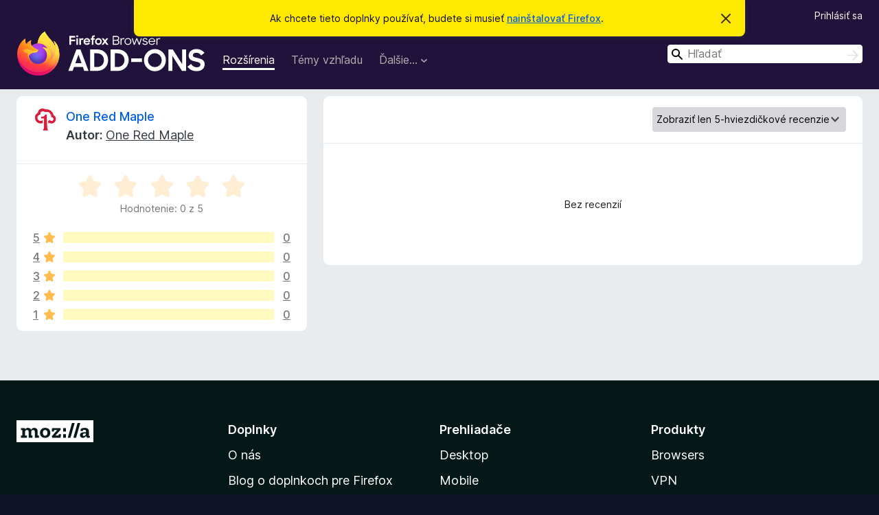

--- FILE ---
content_type: text/html; charset=utf-8
request_url: https://addons.mozilla.org/sk/firefox/addon/one-red-maple/reviews/?score=5&utm_content=search&utm_medium=referral&utm_source=addons.mozilla.org
body_size: 6856
content:
<!DOCTYPE html>
<html lang="sk" dir="ltr"><head><title data-react-helmet="true">Recenzie doplnku One Red Maple - Doplnky pre Firefox (sk)</title><meta charSet="utf-8"/><meta name="viewport" content="width=device-width, initial-scale=1"/><link href="/static-frontend/Inter-roman-subset-en_de_fr_ru_es_pt_pl_it.var.2ce5ad921c3602b1e5370b3c86033681.woff2" crossorigin="anonymous" rel="preload" as="font" type="font/woff2"/><link href="/static-frontend/amo-2c9b371cc4de1aad916e.css" integrity="sha512-xpIl0TE0BdHR7KIMx6yfLd2kiIdWqrmXT81oEQ2j3ierwSeZB5WzmlhM7zJEHvI5XqPZYwMlGu/Pk0f13trpzQ==" crossorigin="anonymous" rel="stylesheet" type="text/css"/><meta data-react-helmet="true" name="description" content="Recenzie a hodnotenie doplnku One Red Maple. Zistite, čo si ostatní používatelia myslia o doplnku One Red Maple a pridajte si ho do svojho Firefoxu."/><link rel="shortcut icon" href="/favicon.ico?v=3"/><link data-react-helmet="true" title="Doplnky pre Firefox" rel="search" type="application/opensearchdescription+xml" href="/sk/firefox/opensearch.xml"/><link data-react-helmet="true" rel="canonical" href="https://addons.mozilla.org/sk/firefox/addon/one-red-maple/reviews/"/></head><body><div id="react-view"><div class="Page-amo"><header class="Header"><div class="Notice Notice-warning GetFirefoxBanner Notice-dismissible"><div class="Notice-icon"></div><div class="Notice-column"><div class="Notice-content"><p class="Notice-text"><span class="GetFirefoxBanner-content">Ak chcete tieto doplnky používať, budete si musieť <a class="Button Button--none GetFirefoxBanner-button" href="https://www.mozilla.org/firefox/download/thanks/?s=direct&amp;utm_campaign=amo-fx-cta&amp;utm_content=banner-download-button&amp;utm_medium=referral&amp;utm_source=addons.mozilla.org">nainštalovať Firefox</a>.</span></p></div></div><div class="Notice-dismisser"><button class="Button Button--none Notice-dismisser-button" type="submit"><span class="Icon Icon-inline-content IconXMark Notice-dismisser-icon"><span class="visually-hidden">Zavrieť toto oznámenie</span><svg class="IconXMark-svg" version="1.1" xmlns="http://www.w3.org/2000/svg" xmlns:xlink="http://www.w3.org/1999/xlink"><g class="IconXMark-path" transform="translate(-1.000000, -1.000000)" fill="#0C0C0D"><path d="M1.293,2.707 C1.03304342,2.45592553 0.928787403,2.08412211 1.02030284,1.73449268 C1.11181828,1.38486324 1.38486324,1.11181828 1.73449268,1.02030284 C2.08412211,0.928787403 2.45592553,1.03304342 2.707,1.293 L8,6.586 L13.293,1.293 C13.5440745,1.03304342 13.9158779,0.928787403 14.2655073,1.02030284 C14.6151368,1.11181828 14.8881817,1.38486324 14.9796972,1.73449268 C15.0712126,2.08412211 14.9669566,2.45592553 14.707,2.707 L9.414,8 L14.707,13.293 C15.0859722,13.6853789 15.0805524,14.3090848 14.6948186,14.6948186 C14.3090848,15.0805524 13.6853789,15.0859722 13.293,14.707 L8,9.414 L2.707,14.707 C2.31462111,15.0859722 1.69091522,15.0805524 1.30518142,14.6948186 C0.919447626,14.3090848 0.91402779,13.6853789 1.293,13.293 L6.586,8 L1.293,2.707 Z"></path></g></svg></span></button></div></div><div class="Header-wrapper"><div class="Header-content"><a class="Header-title" href="/sk/firefox/"><span class="visually-hidden">Doplnky pre prehliadač Firefox</span></a></div><ul class="SectionLinks Header-SectionLinks"><li><a class="SectionLinks-link SectionLinks-link-extension SectionLinks-link--active" href="/sk/firefox/extensions/">Rozšírenia</a></li><li><a class="SectionLinks-link SectionLinks-link-theme" href="/sk/firefox/themes/">Témy vzhľadu</a></li><li><div class="DropdownMenu SectionLinks-link SectionLinks-dropdown"><button class="DropdownMenu-button" title="Ďalšie…" type="button" aria-haspopup="true"><span class="DropdownMenu-button-text">Ďalšie…</span><span class="Icon Icon-inverted-caret"></span></button><ul class="DropdownMenu-items" aria-hidden="true" aria-label="submenu"><li class="DropdownMenuItem DropdownMenuItem-section SectionLinks-subheader">Pre Firefox</li><li class="DropdownMenuItem DropdownMenuItem-link"><a class="SectionLinks-dropdownlink" href="/sk/firefox/language-tools/">Slovníky a jazykové balíky</a></li><li class="DropdownMenuItem DropdownMenuItem-section SectionLinks-subheader">Stránky ostatných prehliadačov</li><li class="DropdownMenuItem DropdownMenuItem-link"><a class="SectionLinks-clientApp-android" data-clientapp="android" href="/sk/android/">Doplnky pre Android</a></li></ul></div></li></ul><div class="Header-user-and-external-links"><a class="Button Button--none Header-authenticate-button Header-button Button--micro" href="#login">Prihlásiť sa</a></div><form action="/sk/firefox/search/" class="SearchForm Header-search-form Header-search-form--desktop" method="GET" data-no-csrf="true" role="search"><div class="AutoSearchInput"><label class="AutoSearchInput-label visually-hidden" for="AutoSearchInput-q">Hľadať</label><div class="AutoSearchInput-search-box"><span class="Icon Icon-magnifying-glass AutoSearchInput-icon-magnifying-glass"></span><div role="combobox" aria-haspopup="listbox" aria-owns="react-autowhatever-1" aria-expanded="false"><input type="search" autoComplete="off" aria-autocomplete="list" aria-controls="react-autowhatever-1" class="AutoSearchInput-query" id="AutoSearchInput-q" maxLength="100" minLength="2" name="q" placeholder="Hľadať" value=""/><div id="react-autowhatever-1" role="listbox"></div></div><button class="AutoSearchInput-submit-button" type="submit"><span class="visually-hidden">Hľadať</span><span class="Icon Icon-arrow"></span></button></div></div></form></div></header><div class="Page-content"><div class="Page Page-not-homepage"><div class="AppBanner"></div><div class="AddonReviewList AddonReviewList--extension"><section class="Card AddonSummaryCard Card--no-footer"><header class="Card-header"><div class="Card-header-text"><div class="AddonSummaryCard-header"><div class="AddonSummaryCard-header-icon"><a href="/sk/firefox/addon/one-red-maple/?utm_content=search&amp;utm_medium=referral&amp;utm_source=addons.mozilla.org"><img class="AddonSummaryCard-header-icon-image" src="https://addons.mozilla.org/user-media/addon_icons/2735/2735065-64.png?modified=7ea65206" alt="Ikona doplnku"/></a></div><div class="AddonSummaryCard-header-text"><h1 class="visually-hidden">Recenzie doplnku One Red Maple</h1><h1 class="AddonTitle"><a href="/sk/firefox/addon/one-red-maple/?utm_content=search&amp;utm_medium=referral&amp;utm_source=addons.mozilla.org">One Red Maple</a><span class="AddonTitle-author"> <!-- -->Autor:<!-- --> <a href="/sk/firefox/user/17213364/">One Red Maple</a></span></h1></div></div></div></header><div class="Card-contents"><div class="AddonSummaryCard-overallRatingStars"><div class="Rating Rating--large Rating--yellowStars" title="Doplnok zatiaľ nie je ohodnotený"><div class="Rating-star Rating-rating-1" title="Doplnok zatiaľ nie je ohodnotený"></div><div class="Rating-star Rating-rating-2" title="Doplnok zatiaľ nie je ohodnotený"></div><div class="Rating-star Rating-rating-3" title="Doplnok zatiaľ nie je ohodnotený"></div><div class="Rating-star Rating-rating-4" title="Doplnok zatiaľ nie je ohodnotený"></div><div class="Rating-star Rating-rating-5" title="Doplnok zatiaľ nie je ohodnotený"></div><span class="visually-hidden">Doplnok zatiaľ nie je ohodnotený</span></div><div class="AddonSummaryCard-addonAverage">Hodnotenie: 0 z 5</div></div><div class="RatingsByStar"><div class="RatingsByStar-graph"><a class="RatingsByStar-row" rel="nofollow" title="Neexistujú žiadne päťhviezdičkové recenzie" href="/sk/firefox/addon/one-red-maple/reviews/?score=5&amp;utm_content=search&amp;utm_medium=referral&amp;utm_source=addons.mozilla.org"><div class="RatingsByStar-star">5<span class="Icon Icon-star-yellow"></span></div></a><a class="RatingsByStar-row" rel="nofollow" title="Neexistujú žiadne päťhviezdičkové recenzie" href="/sk/firefox/addon/one-red-maple/reviews/?score=5&amp;utm_content=search&amp;utm_medium=referral&amp;utm_source=addons.mozilla.org"><div class="RatingsByStar-barContainer"><div class="RatingsByStar-bar RatingsByStar-barFrame"><div class="RatingsByStar-bar RatingsByStar-barValue RatingsByStar-barValue--0pct RatingsByStar-partialBar"></div></div></div></a><a class="RatingsByStar-row" rel="nofollow" title="Neexistujú žiadne päťhviezdičkové recenzie" href="/sk/firefox/addon/one-red-maple/reviews/?score=5&amp;utm_content=search&amp;utm_medium=referral&amp;utm_source=addons.mozilla.org"><div class="RatingsByStar-count">0</div></a><a class="RatingsByStar-row" rel="nofollow" title="Neexistujú žiadne štvorhviezdičkové recenzie" href="/sk/firefox/addon/one-red-maple/reviews/?score=4&amp;utm_content=search&amp;utm_medium=referral&amp;utm_source=addons.mozilla.org"><div class="RatingsByStar-star">4<span class="Icon Icon-star-yellow"></span></div></a><a class="RatingsByStar-row" rel="nofollow" title="Neexistujú žiadne štvorhviezdičkové recenzie" href="/sk/firefox/addon/one-red-maple/reviews/?score=4&amp;utm_content=search&amp;utm_medium=referral&amp;utm_source=addons.mozilla.org"><div class="RatingsByStar-barContainer"><div class="RatingsByStar-bar RatingsByStar-barFrame"><div class="RatingsByStar-bar RatingsByStar-barValue RatingsByStar-barValue--0pct RatingsByStar-partialBar"></div></div></div></a><a class="RatingsByStar-row" rel="nofollow" title="Neexistujú žiadne štvorhviezdičkové recenzie" href="/sk/firefox/addon/one-red-maple/reviews/?score=4&amp;utm_content=search&amp;utm_medium=referral&amp;utm_source=addons.mozilla.org"><div class="RatingsByStar-count">0</div></a><a class="RatingsByStar-row" rel="nofollow" title="Neexistujú žiadne trojhviezdičkové recenzie" href="/sk/firefox/addon/one-red-maple/reviews/?score=3&amp;utm_content=search&amp;utm_medium=referral&amp;utm_source=addons.mozilla.org"><div class="RatingsByStar-star">3<span class="Icon Icon-star-yellow"></span></div></a><a class="RatingsByStar-row" rel="nofollow" title="Neexistujú žiadne trojhviezdičkové recenzie" href="/sk/firefox/addon/one-red-maple/reviews/?score=3&amp;utm_content=search&amp;utm_medium=referral&amp;utm_source=addons.mozilla.org"><div class="RatingsByStar-barContainer"><div class="RatingsByStar-bar RatingsByStar-barFrame"><div class="RatingsByStar-bar RatingsByStar-barValue RatingsByStar-barValue--0pct RatingsByStar-partialBar"></div></div></div></a><a class="RatingsByStar-row" rel="nofollow" title="Neexistujú žiadne trojhviezdičkové recenzie" href="/sk/firefox/addon/one-red-maple/reviews/?score=3&amp;utm_content=search&amp;utm_medium=referral&amp;utm_source=addons.mozilla.org"><div class="RatingsByStar-count">0</div></a><a class="RatingsByStar-row" rel="nofollow" title="Neexistujú žiadne dvojhviezdičkové recenzie" href="/sk/firefox/addon/one-red-maple/reviews/?score=2&amp;utm_content=search&amp;utm_medium=referral&amp;utm_source=addons.mozilla.org"><div class="RatingsByStar-star">2<span class="Icon Icon-star-yellow"></span></div></a><a class="RatingsByStar-row" rel="nofollow" title="Neexistujú žiadne dvojhviezdičkové recenzie" href="/sk/firefox/addon/one-red-maple/reviews/?score=2&amp;utm_content=search&amp;utm_medium=referral&amp;utm_source=addons.mozilla.org"><div class="RatingsByStar-barContainer"><div class="RatingsByStar-bar RatingsByStar-barFrame"><div class="RatingsByStar-bar RatingsByStar-barValue RatingsByStar-barValue--0pct RatingsByStar-partialBar"></div></div></div></a><a class="RatingsByStar-row" rel="nofollow" title="Neexistujú žiadne dvojhviezdičkové recenzie" href="/sk/firefox/addon/one-red-maple/reviews/?score=2&amp;utm_content=search&amp;utm_medium=referral&amp;utm_source=addons.mozilla.org"><div class="RatingsByStar-count">0</div></a><a class="RatingsByStar-row" rel="nofollow" title="Neexistujú žiadne jednohviezdičkové recenzie" href="/sk/firefox/addon/one-red-maple/reviews/?score=1&amp;utm_content=search&amp;utm_medium=referral&amp;utm_source=addons.mozilla.org"><div class="RatingsByStar-star">1<span class="Icon Icon-star-yellow"></span></div></a><a class="RatingsByStar-row" rel="nofollow" title="Neexistujú žiadne jednohviezdičkové recenzie" href="/sk/firefox/addon/one-red-maple/reviews/?score=1&amp;utm_content=search&amp;utm_medium=referral&amp;utm_source=addons.mozilla.org"><div class="RatingsByStar-barContainer"><div class="RatingsByStar-bar RatingsByStar-barFrame"><div class="RatingsByStar-bar RatingsByStar-barValue RatingsByStar-barValue--0pct RatingsByStar-partialBar"></div></div></div></a><a class="RatingsByStar-row" rel="nofollow" title="Neexistujú žiadne jednohviezdičkové recenzie" href="/sk/firefox/addon/one-red-maple/reviews/?score=1&amp;utm_content=search&amp;utm_medium=referral&amp;utm_source=addons.mozilla.org"><div class="RatingsByStar-count">0</div></a></div></div></div></section><div class="AddonReviewList-reviews"><section class="Card Card--no-footer"><header class="Card-header"><div class="Card-header-text"><div class="AddonReviewList-cardListHeader"><div class="AddonReviewList-reviewCount"></div><div class="AddonReviewList-filterByScore"><select class="Select AddonReviewList-filterByScoreSelector"><option value="SHOW_ALL_REVIEWS">Zobraziť všetky recenzie</option><option value="5" selected="">Zobraziť len 5-hviezdičkové recenzie</option><option value="4">Zobraziť len 4-hviezdičkové recenzie</option><option value="3">Zobraziť len 3-hviezdičkové recenzie</option><option value="2">Zobraziť len 2-hviezdičkové recenzie</option><option value="1">Zobraziť len 1-hviezdičkové recenzie</option></select></div></div></div></header><div class="Card-contents"><p class="AddonReviewList-noReviews">Bez recenzií</p></div></section></div></div></div></div><footer class="Footer"><div class="Footer-wrapper"><div class="Footer-mozilla-link-wrapper"><a class="Footer-mozilla-link" href="https://mozilla.org/" title="Prejsť na domovskú stránku Mozilly"><span class="Icon Icon-mozilla Footer-mozilla-logo"><span class="visually-hidden">Prejsť na domovskú stránku Mozilly</span></span></a></div><section class="Footer-amo-links"><h4 class="Footer-links-header"><a href="/sk/firefox/">Doplnky</a></h4><ul class="Footer-links"><li><a href="/sk/about">O nás</a></li><li><a class="Footer-blog-link" href="/blog/">Blog o doplnkoch pre Firefox</a></li><li><a class="Footer-extension-workshop-link" href="https://extensionworkshop.com/?utm_content=footer-link&amp;utm_medium=referral&amp;utm_source=addons.mozilla.org">Workshop tvorby rozšírenia</a></li><li><a href="/sk/developers/">Centrum pre vývojárov</a></li><li><a class="Footer-developer-policies-link" href="https://extensionworkshop.com/documentation/publish/add-on-policies/?utm_medium=photon-footer&amp;utm_source=addons.mozilla.org">Pravidlá pre vývojárov</a></li><li><a class="Footer-community-blog-link" href="https://blog.mozilla.com/addons?utm_content=footer-link&amp;utm_medium=referral&amp;utm_source=addons.mozilla.org">Komunitný blog</a></li><li><a href="https://discourse.mozilla-community.org/c/add-ons">Fórum</a></li><li><a class="Footer-bug-report-link" href="https://developer.mozilla.org/docs/Mozilla/Add-ons/Contact_us">Nahlásiť chybu</a></li><li><a href="/sk/review_guide">Pokyny pre recenzentov</a></li></ul></section><section class="Footer-browsers-links"><h4 class="Footer-links-header">Prehliadače</h4><ul class="Footer-links"><li><a class="Footer-desktop-link" href="https://www.mozilla.org/firefox/new/?utm_content=footer-link&amp;utm_medium=referral&amp;utm_source=addons.mozilla.org">Desktop</a></li><li><a class="Footer-mobile-link" href="https://www.mozilla.org/firefox/mobile/?utm_content=footer-link&amp;utm_medium=referral&amp;utm_source=addons.mozilla.org">Mobile</a></li><li><a class="Footer-enterprise-link" href="https://www.mozilla.org/firefox/enterprise/?utm_content=footer-link&amp;utm_medium=referral&amp;utm_source=addons.mozilla.org">Enterprise</a></li></ul></section><section class="Footer-product-links"><h4 class="Footer-links-header">Produkty</h4><ul class="Footer-links"><li><a class="Footer-browsers-link" href="https://www.mozilla.org/firefox/browsers/?utm_content=footer-link&amp;utm_medium=referral&amp;utm_source=addons.mozilla.org">Browsers</a></li><li><a class="Footer-vpn-link" href="https://www.mozilla.org/products/vpn/?utm_content=footer-link&amp;utm_medium=referral&amp;utm_source=addons.mozilla.org#pricing">VPN</a></li><li><a class="Footer-relay-link" href="https://relay.firefox.com/?utm_content=footer-link&amp;utm_medium=referral&amp;utm_source=addons.mozilla.org">Relay</a></li><li><a class="Footer-monitor-link" href="https://monitor.firefox.com/?utm_content=footer-link&amp;utm_medium=referral&amp;utm_source=addons.mozilla.org">Monitor</a></li><li><a class="Footer-pocket-link" href="https://getpocket.com?utm_content=footer-link&amp;utm_medium=referral&amp;utm_source=addons.mozilla.org">Pocket</a></li></ul><ul class="Footer-links Footer-links-social"><li class="Footer-link-social"><a href="https://bsky.app/profile/firefox.com"><span class="Icon Icon-bluesky"><span class="visually-hidden">Bluesky (@firefox.com)</span></span></a></li><li class="Footer-link-social"><a href="https://www.instagram.com/firefox/"><span class="Icon Icon-instagram"><span class="visually-hidden">Instagram (Firefox)</span></span></a></li><li class="Footer-link-social"><a href="https://www.youtube.com/firefoxchannel"><span class="Icon Icon-youtube"><span class="visually-hidden">YouTube (firefoxchannel)</span></span></a></li></ul></section><ul class="Footer-legal-links"><li><a class="Footer-privacy-link" href="https://www.mozilla.org/privacy/websites/">Súkromie</a></li><li><a class="Footer-cookies-link" href="https://www.mozilla.org/privacy/websites/">Cookies</a></li><li><a class="Footer-legal-link" href="https://www.mozilla.org/about/legal/amo-policies/">Právne informácie</a></li></ul><p class="Footer-copyright">Ak nie je <a href="https://www.mozilla.org/en-US/about/legal/">uvedené</a> inak, obsah tejto stránky je dostupný pod licenciou <a href="https://creativecommons.org/licenses/by-sa/3.0/"> Creative Commons Attribution Share-Alike License v3.0</a> alebo jej akejkoľvek vyššej verzie.</p><div class="Footer-language-picker"><div class="LanguagePicker"><label for="lang-picker" class="LanguagePicker-header">Zmeniť jazyk</label><select class="LanguagePicker-selector" id="lang-picker"><option value="cs">Čeština</option><option value="de">Deutsch</option><option value="dsb">Dolnoserbšćina</option><option value="el">Ελληνικά</option><option value="en-CA">English (Canadian)</option><option value="en-GB">English (British)</option><option value="en-US">English (US)</option><option value="es-AR">Español (de Argentina)</option><option value="es-CL">Español (de Chile)</option><option value="es-ES">Español (de España)</option><option value="es-MX">Español (de México)</option><option value="fi">suomi</option><option value="fr">Français</option><option value="fur">Furlan</option><option value="fy-NL">Frysk</option><option value="he">עברית</option><option value="hr">Hrvatski</option><option value="hsb">Hornjoserbsce</option><option value="hu">magyar</option><option value="ia">Interlingua</option><option value="it">Italiano</option><option value="ja">日本語</option><option value="ka">ქართული</option><option value="kab">Taqbaylit</option><option value="ko">한국어</option><option value="nb-NO">Norsk bokmål</option><option value="nl">Nederlands</option><option value="nn-NO">Norsk nynorsk</option><option value="pl">Polski</option><option value="pt-BR">Português (do Brasil)</option><option value="pt-PT">Português (Europeu)</option><option value="ro">Română</option><option value="ru">Русский</option><option value="sk" selected="">slovenčina</option><option value="sl">Slovenščina</option><option value="sq">Shqip</option><option value="sv-SE">Svenska</option><option value="tr">Türkçe</option><option value="uk">Українська</option><option value="vi">Tiếng Việt</option><option value="zh-CN">中文 (简体)</option><option value="zh-TW">正體中文 (繁體)</option></select></div></div></div></footer></div></div><script type="application/json" id="redux-store-state">{"abuse":{"byGUID":{},"loading":false},"addons":{"byID":{"2735065":{"authors":[{"id":17213364,"name":"One Red Maple","url":"https:\u002F\u002Faddons.mozilla.org\u002Fsk\u002Ffirefox\u002Fuser\u002F17213364\u002F","username":"anonymous-3cd65a2d2a9757a9538a98ecf30fcd71","picture_url":"https:\u002F\u002Faddons.mozilla.org\u002Fuser-media\u002Fuserpics\u002F64\u002F3364\u002F17213364\u002F17213364.png?modified=1692200545"}],"average_daily_users":10,"categories":["shopping"],"contributions_url":"","created":"2022-01-04T09:51:37Z","default_locale":"en-US","description":"Getting what you want when you want it, while saving money and supporting your local economy has never been easier! It’s a win-win for everyone.\n\nShop like you normally do and the Smart Shopping Assistant saves you time by finding what you're looking for at locally owned stores.\n\nOver 50% of the time, local saves your more – so go ahead and try it out for free... \nsearch, compare prices and SAVE! One Red Maple has you covered.","developer_comments":null,"edit_url":"https:\u002F\u002Faddons.mozilla.org\u002Fsk\u002Fdevelopers\u002Faddon\u002Fone-red-maple\u002Fedit","guid":"{ef86cef2-36f2-4acb-b34e-fa46e69cf2b8}","has_eula":false,"has_privacy_policy":true,"homepage":{"url":"http:\u002F\u002Foneredmaple.com","outgoing":"https:\u002F\u002Fprod.outgoing.prod.webservices.mozgcp.net\u002Fv1\u002F988391436db0f46a16116a3a612a05b00eefec47301897bbf566861cb91ab860\u002Fhttp%3A\u002F\u002Foneredmaple.com"},"icon_url":"https:\u002F\u002Faddons.mozilla.org\u002Fuser-media\u002Faddon_icons\u002F2735\u002F2735065-64.png?modified=7ea65206","icons":{"32":"https:\u002F\u002Faddons.mozilla.org\u002Fuser-media\u002Faddon_icons\u002F2735\u002F2735065-32.png?modified=7ea65206","64":"https:\u002F\u002Faddons.mozilla.org\u002Fuser-media\u002Faddon_icons\u002F2735\u002F2735065-64.png?modified=7ea65206","128":"https:\u002F\u002Faddons.mozilla.org\u002Fuser-media\u002Faddon_icons\u002F2735\u002F2735065-128.png?modified=7ea65206"},"id":2735065,"is_disabled":false,"is_experimental":false,"is_noindexed":false,"last_updated":"2022-09-26T18:20:14Z","name":"One Red Maple","previews":[{"h":800,"src":"https:\u002F\u002Faddons.mozilla.org\u002Fuser-media\u002Fpreviews\u002Ffull\u002F286\u002F286056.png?modified=1691594923","thumbnail_h":333,"thumbnail_src":"https:\u002F\u002Faddons.mozilla.org\u002Fuser-media\u002Fpreviews\u002Fthumbs\u002F286\u002F286056.jpg?modified=1691594923","thumbnail_w":533,"title":"Search Product","w":1280},{"h":800,"src":"https:\u002F\u002Faddons.mozilla.org\u002Fuser-media\u002Fpreviews\u002Ffull\u002F286\u002F286057.png?modified=1691594923","thumbnail_h":333,"thumbnail_src":"https:\u002F\u002Faddons.mozilla.org\u002Fuser-media\u002Fpreviews\u002Fthumbs\u002F286\u002F286057.jpg?modified=1691594923","thumbnail_w":533,"title":"Product Matched","w":1280},{"h":800,"src":"https:\u002F\u002Faddons.mozilla.org\u002Fuser-media\u002Fpreviews\u002Ffull\u002F286\u002F286058.png?modified=1691594925","thumbnail_h":333,"thumbnail_src":"https:\u002F\u002Faddons.mozilla.org\u002Fuser-media\u002Fpreviews\u002Fthumbs\u002F286\u002F286058.jpg?modified=1691594925","thumbnail_w":533,"title":"Buy LOCAL","w":1280}],"promoted":[],"ratings":{"average":0,"bayesian_average":0,"count":0,"text_count":0,"grouped_counts":{"1":0,"2":0,"3":0,"4":0,"5":0}},"requires_payment":false,"review_url":"https:\u002F\u002Faddons.mozilla.org\u002Fsk\u002Freviewers\u002Freview\u002F2735065","slug":"one-red-maple","status":"public","summary":"Shop as you normally do, and your free Smart Shopping Assistant instantly finds product matches at locally owned stores near you. One click can save you money! Try it today.","support_email":"support@oneredmaple.com","support_url":{"url":"https:\u002F\u002Foneredmaple.com\u002F","outgoing":"https:\u002F\u002Fprod.outgoing.prod.webservices.mozgcp.net\u002Fv1\u002F7896c0a375931889969c2392a09a9788206b4db59a8dd6fa96d1e66c7a921c64\u002Fhttps%3A\u002F\u002Foneredmaple.com\u002F"},"tags":["shopping"],"type":"extension","url":"https:\u002F\u002Faddons.mozilla.org\u002Fsk\u002Ffirefox\u002Faddon\u002Fone-red-maple\u002F","weekly_downloads":0,"currentVersionId":5463384,"isMozillaSignedExtension":false,"isAndroidCompatible":false}},"byIdInURL":{"one-red-maple":2735065},"byGUID":{"{ef86cef2-36f2-4acb-b34e-fa46e69cf2b8}":2735065},"bySlug":{"one-red-maple":2735065},"infoBySlug":{},"lang":"sk","loadingByIdInURL":{"one-red-maple":false}},"addonsByAuthors":{"byAddonId":{},"byAddonSlug":{},"byAuthorId":{},"countFor":{},"lang":"sk","loadingFor":{}},"api":{"clientApp":"firefox","lang":"sk","regionCode":"US","requestId":"68945788-80a8-4133-8284-0a4232c3b831","token":null,"userAgent":"Mozilla\u002F5.0 (Macintosh; Intel Mac OS X 10_15_7) AppleWebKit\u002F537.36 (KHTML, like Gecko) Chrome\u002F131.0.0.0 Safari\u002F537.36; ClaudeBot\u002F1.0; +claudebot@anthropic.com)","userAgentInfo":{"browser":{"name":"Chrome","version":"131.0.0.0","major":"131"},"device":{"vendor":"Apple","model":"Macintosh"},"os":{"name":"Mac OS","version":"10.15.7"}}},"autocomplete":{"lang":"sk","loading":false,"suggestions":[]},"blocks":{"blocks":{},"lang":"sk"},"categories":{"categories":null,"loading":false},"collections":{"byId":{},"bySlug":{},"current":{"id":null,"loading":false},"userCollections":{},"addonInCollections":{},"isCollectionBeingModified":false,"hasAddonBeenAdded":false,"hasAddonBeenRemoved":false,"editingCollectionDetails":false,"lang":"sk"},"collectionAbuseReports":{"byCollectionId":{}},"errors":{"src\u002Famo\u002Fpages\u002FAddonReviewList\u002Findex.js-one-red-maple-":null},"errorPage":{"clearOnNext":true,"error":null,"hasError":false,"statusCode":null},"experiments":{},"home":{"homeShelves":null,"isLoading":false,"lang":"sk","resetStateOnNextChange":false,"resultsLoaded":false,"shelves":{}},"installations":{},"landing":{"addonType":null,"category":null,"recommended":{"count":0,"results":[]},"highlyRated":{"count":0,"results":[]},"lang":"sk","loading":false,"trending":{"count":0,"results":[]},"resultsLoaded":false},"languageTools":{"byID":{},"lang":"sk"},"recommendations":{"byGuid":{},"lang":"sk"},"redirectTo":{"url":null,"status":null},"reviews":{"lang":"sk","permissions":{},"byAddon":{"one-red-maple":{"data":{"pageSize":25,"reviewCount":0,"reviews":[]},"page":"1","score":"5"}},"byId":{},"byUserId":{},"latestUserReview":{},"view":{},"loadingForSlug":{"one-red-maple":false}},"search":{"count":0,"filters":null,"lang":"sk","loading":false,"pageSize":null,"results":[],"pageCount":0},"site":{"readOnly":false,"notice":null,"loadedPageIsAnonymous":false},"suggestions":{"forCollection":{},"lang":"sk","loading":false},"uiState":{},"userAbuseReports":{"byUserId":{}},"users":{"currentUserID":null,"byID":{},"byUsername":{},"isUpdating":false,"userPageBeingViewed":{"loading":false,"userId":null},"isUnsubscribedFor":{},"currentUserWasLoggedOut":false,"resetStateOnNextChange":false},"versions":{"byId":{"5463384":{"compatibility":{"firefox":{"min":"48.0","max":"*"}},"id":5463384,"isStrictCompatibilityEnabled":false,"license":{"isCustom":false,"name":"Všetky práva vyhradené","text":null,"url":null},"file":{"id":4007729,"created":"2022-09-26T18:17:08Z","hash":"sha256:226a37346f5487781b22aeba3d11f8b3378062562d8f1484d4e94461fa0289ff","is_mozilla_signed_extension":false,"size":235254,"status":"public","url":"https:\u002F\u002Faddons.mozilla.org\u002Ffirefox\u002Fdownloads\u002Ffile\u002F4007729\u002Fone_red_maple-3.4.xpi","permissions":["storage","geolocation","https:\u002F\u002F*\u002F*"],"optional_permissions":[],"host_permissions":[],"data_collection_permissions":[],"optional_data_collection_permissions":[]},"releaseNotes":"Version 3.4 update\n\n- Extension now responds to any website which includes \u003Ca href=\"https:\u002F\u002Fprod.outgoing.prod.webservices.mozgcp.net\u002Fv1\u002F9d9f25684d519afe48ff10aa160c7c6a1518646069374f4f4458fe60a3717c84\u002Fhttp%3A\u002F\u002FSchema.org\" rel=\"nofollow\"\u003ESchema.org\u003C\u002Fa\u003E product information\n- Fixed bug with popup tab not appearing in some instances","version":"3.4"}},"bySlug":{},"lang":"sk"},"viewContext":{"context":"VIEW_CONTEXT_HOME"},"router":{"location":{"pathname":"\u002Fsk\u002Ffirefox\u002Faddon\u002Fone-red-maple\u002Freviews\u002F","search":"?score=5&utm_content=search&utm_medium=referral&utm_source=addons.mozilla.org","hash":"","key":"z2vok3","query":{"score":"5","utm_content":"search","utm_medium":"referral","utm_source":"addons.mozilla.org"}},"action":"POP"}}</script><script async="" src="https://www.google-analytics.com/analytics.js"></script><script async="" src="https://www.googletagmanager.com/gtag/js?id=G-B9CY1C9VBC"></script><script src="/static-frontend/amo-a1c50032a5f797d70fb9.js" integrity="sha512-ORRSoosbUyIulH4M10oKOhjC6KR0TaLR9BpmwDz6lqolhwL/REW94pq1wAY5JK+XpSjvVJ6tQDTc31ET2qsntw==" crossorigin="anonymous"></script></body></html>